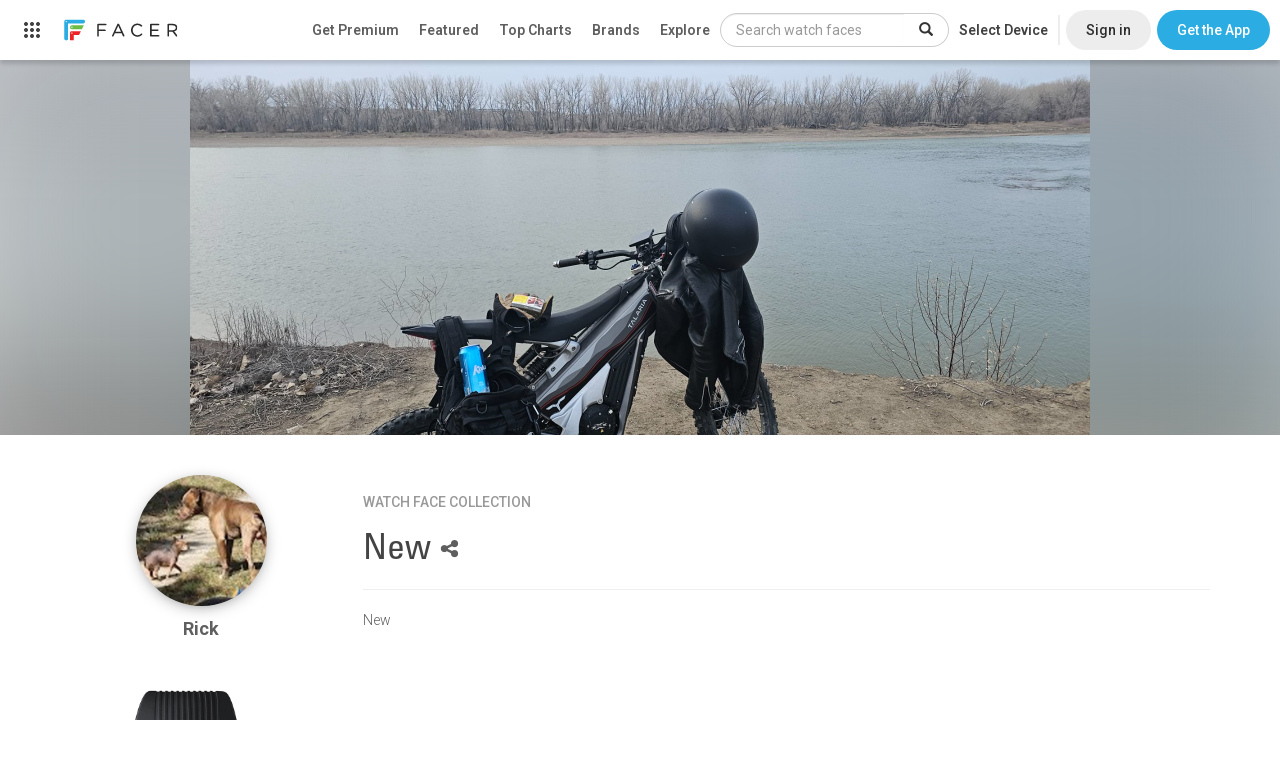

--- FILE ---
content_type: text/html; charset=utf-8
request_url: https://www.google.com/recaptcha/api2/anchor?ar=1&k=6LeY4IEfAAAAAJi2wS3bMhnS5GlPzFjQQlNeILhi&co=aHR0cHM6Ly93d3cuZmFjZXIuaW86NDQz&hl=en&v=PoyoqOPhxBO7pBk68S4YbpHZ&size=invisible&anchor-ms=20000&execute-ms=30000&cb=8sq5wbkckdqg
body_size: 48531
content:
<!DOCTYPE HTML><html dir="ltr" lang="en"><head><meta http-equiv="Content-Type" content="text/html; charset=UTF-8">
<meta http-equiv="X-UA-Compatible" content="IE=edge">
<title>reCAPTCHA</title>
<style type="text/css">
/* cyrillic-ext */
@font-face {
  font-family: 'Roboto';
  font-style: normal;
  font-weight: 400;
  font-stretch: 100%;
  src: url(//fonts.gstatic.com/s/roboto/v48/KFO7CnqEu92Fr1ME7kSn66aGLdTylUAMa3GUBHMdazTgWw.woff2) format('woff2');
  unicode-range: U+0460-052F, U+1C80-1C8A, U+20B4, U+2DE0-2DFF, U+A640-A69F, U+FE2E-FE2F;
}
/* cyrillic */
@font-face {
  font-family: 'Roboto';
  font-style: normal;
  font-weight: 400;
  font-stretch: 100%;
  src: url(//fonts.gstatic.com/s/roboto/v48/KFO7CnqEu92Fr1ME7kSn66aGLdTylUAMa3iUBHMdazTgWw.woff2) format('woff2');
  unicode-range: U+0301, U+0400-045F, U+0490-0491, U+04B0-04B1, U+2116;
}
/* greek-ext */
@font-face {
  font-family: 'Roboto';
  font-style: normal;
  font-weight: 400;
  font-stretch: 100%;
  src: url(//fonts.gstatic.com/s/roboto/v48/KFO7CnqEu92Fr1ME7kSn66aGLdTylUAMa3CUBHMdazTgWw.woff2) format('woff2');
  unicode-range: U+1F00-1FFF;
}
/* greek */
@font-face {
  font-family: 'Roboto';
  font-style: normal;
  font-weight: 400;
  font-stretch: 100%;
  src: url(//fonts.gstatic.com/s/roboto/v48/KFO7CnqEu92Fr1ME7kSn66aGLdTylUAMa3-UBHMdazTgWw.woff2) format('woff2');
  unicode-range: U+0370-0377, U+037A-037F, U+0384-038A, U+038C, U+038E-03A1, U+03A3-03FF;
}
/* math */
@font-face {
  font-family: 'Roboto';
  font-style: normal;
  font-weight: 400;
  font-stretch: 100%;
  src: url(//fonts.gstatic.com/s/roboto/v48/KFO7CnqEu92Fr1ME7kSn66aGLdTylUAMawCUBHMdazTgWw.woff2) format('woff2');
  unicode-range: U+0302-0303, U+0305, U+0307-0308, U+0310, U+0312, U+0315, U+031A, U+0326-0327, U+032C, U+032F-0330, U+0332-0333, U+0338, U+033A, U+0346, U+034D, U+0391-03A1, U+03A3-03A9, U+03B1-03C9, U+03D1, U+03D5-03D6, U+03F0-03F1, U+03F4-03F5, U+2016-2017, U+2034-2038, U+203C, U+2040, U+2043, U+2047, U+2050, U+2057, U+205F, U+2070-2071, U+2074-208E, U+2090-209C, U+20D0-20DC, U+20E1, U+20E5-20EF, U+2100-2112, U+2114-2115, U+2117-2121, U+2123-214F, U+2190, U+2192, U+2194-21AE, U+21B0-21E5, U+21F1-21F2, U+21F4-2211, U+2213-2214, U+2216-22FF, U+2308-230B, U+2310, U+2319, U+231C-2321, U+2336-237A, U+237C, U+2395, U+239B-23B7, U+23D0, U+23DC-23E1, U+2474-2475, U+25AF, U+25B3, U+25B7, U+25BD, U+25C1, U+25CA, U+25CC, U+25FB, U+266D-266F, U+27C0-27FF, U+2900-2AFF, U+2B0E-2B11, U+2B30-2B4C, U+2BFE, U+3030, U+FF5B, U+FF5D, U+1D400-1D7FF, U+1EE00-1EEFF;
}
/* symbols */
@font-face {
  font-family: 'Roboto';
  font-style: normal;
  font-weight: 400;
  font-stretch: 100%;
  src: url(//fonts.gstatic.com/s/roboto/v48/KFO7CnqEu92Fr1ME7kSn66aGLdTylUAMaxKUBHMdazTgWw.woff2) format('woff2');
  unicode-range: U+0001-000C, U+000E-001F, U+007F-009F, U+20DD-20E0, U+20E2-20E4, U+2150-218F, U+2190, U+2192, U+2194-2199, U+21AF, U+21E6-21F0, U+21F3, U+2218-2219, U+2299, U+22C4-22C6, U+2300-243F, U+2440-244A, U+2460-24FF, U+25A0-27BF, U+2800-28FF, U+2921-2922, U+2981, U+29BF, U+29EB, U+2B00-2BFF, U+4DC0-4DFF, U+FFF9-FFFB, U+10140-1018E, U+10190-1019C, U+101A0, U+101D0-101FD, U+102E0-102FB, U+10E60-10E7E, U+1D2C0-1D2D3, U+1D2E0-1D37F, U+1F000-1F0FF, U+1F100-1F1AD, U+1F1E6-1F1FF, U+1F30D-1F30F, U+1F315, U+1F31C, U+1F31E, U+1F320-1F32C, U+1F336, U+1F378, U+1F37D, U+1F382, U+1F393-1F39F, U+1F3A7-1F3A8, U+1F3AC-1F3AF, U+1F3C2, U+1F3C4-1F3C6, U+1F3CA-1F3CE, U+1F3D4-1F3E0, U+1F3ED, U+1F3F1-1F3F3, U+1F3F5-1F3F7, U+1F408, U+1F415, U+1F41F, U+1F426, U+1F43F, U+1F441-1F442, U+1F444, U+1F446-1F449, U+1F44C-1F44E, U+1F453, U+1F46A, U+1F47D, U+1F4A3, U+1F4B0, U+1F4B3, U+1F4B9, U+1F4BB, U+1F4BF, U+1F4C8-1F4CB, U+1F4D6, U+1F4DA, U+1F4DF, U+1F4E3-1F4E6, U+1F4EA-1F4ED, U+1F4F7, U+1F4F9-1F4FB, U+1F4FD-1F4FE, U+1F503, U+1F507-1F50B, U+1F50D, U+1F512-1F513, U+1F53E-1F54A, U+1F54F-1F5FA, U+1F610, U+1F650-1F67F, U+1F687, U+1F68D, U+1F691, U+1F694, U+1F698, U+1F6AD, U+1F6B2, U+1F6B9-1F6BA, U+1F6BC, U+1F6C6-1F6CF, U+1F6D3-1F6D7, U+1F6E0-1F6EA, U+1F6F0-1F6F3, U+1F6F7-1F6FC, U+1F700-1F7FF, U+1F800-1F80B, U+1F810-1F847, U+1F850-1F859, U+1F860-1F887, U+1F890-1F8AD, U+1F8B0-1F8BB, U+1F8C0-1F8C1, U+1F900-1F90B, U+1F93B, U+1F946, U+1F984, U+1F996, U+1F9E9, U+1FA00-1FA6F, U+1FA70-1FA7C, U+1FA80-1FA89, U+1FA8F-1FAC6, U+1FACE-1FADC, U+1FADF-1FAE9, U+1FAF0-1FAF8, U+1FB00-1FBFF;
}
/* vietnamese */
@font-face {
  font-family: 'Roboto';
  font-style: normal;
  font-weight: 400;
  font-stretch: 100%;
  src: url(//fonts.gstatic.com/s/roboto/v48/KFO7CnqEu92Fr1ME7kSn66aGLdTylUAMa3OUBHMdazTgWw.woff2) format('woff2');
  unicode-range: U+0102-0103, U+0110-0111, U+0128-0129, U+0168-0169, U+01A0-01A1, U+01AF-01B0, U+0300-0301, U+0303-0304, U+0308-0309, U+0323, U+0329, U+1EA0-1EF9, U+20AB;
}
/* latin-ext */
@font-face {
  font-family: 'Roboto';
  font-style: normal;
  font-weight: 400;
  font-stretch: 100%;
  src: url(//fonts.gstatic.com/s/roboto/v48/KFO7CnqEu92Fr1ME7kSn66aGLdTylUAMa3KUBHMdazTgWw.woff2) format('woff2');
  unicode-range: U+0100-02BA, U+02BD-02C5, U+02C7-02CC, U+02CE-02D7, U+02DD-02FF, U+0304, U+0308, U+0329, U+1D00-1DBF, U+1E00-1E9F, U+1EF2-1EFF, U+2020, U+20A0-20AB, U+20AD-20C0, U+2113, U+2C60-2C7F, U+A720-A7FF;
}
/* latin */
@font-face {
  font-family: 'Roboto';
  font-style: normal;
  font-weight: 400;
  font-stretch: 100%;
  src: url(//fonts.gstatic.com/s/roboto/v48/KFO7CnqEu92Fr1ME7kSn66aGLdTylUAMa3yUBHMdazQ.woff2) format('woff2');
  unicode-range: U+0000-00FF, U+0131, U+0152-0153, U+02BB-02BC, U+02C6, U+02DA, U+02DC, U+0304, U+0308, U+0329, U+2000-206F, U+20AC, U+2122, U+2191, U+2193, U+2212, U+2215, U+FEFF, U+FFFD;
}
/* cyrillic-ext */
@font-face {
  font-family: 'Roboto';
  font-style: normal;
  font-weight: 500;
  font-stretch: 100%;
  src: url(//fonts.gstatic.com/s/roboto/v48/KFO7CnqEu92Fr1ME7kSn66aGLdTylUAMa3GUBHMdazTgWw.woff2) format('woff2');
  unicode-range: U+0460-052F, U+1C80-1C8A, U+20B4, U+2DE0-2DFF, U+A640-A69F, U+FE2E-FE2F;
}
/* cyrillic */
@font-face {
  font-family: 'Roboto';
  font-style: normal;
  font-weight: 500;
  font-stretch: 100%;
  src: url(//fonts.gstatic.com/s/roboto/v48/KFO7CnqEu92Fr1ME7kSn66aGLdTylUAMa3iUBHMdazTgWw.woff2) format('woff2');
  unicode-range: U+0301, U+0400-045F, U+0490-0491, U+04B0-04B1, U+2116;
}
/* greek-ext */
@font-face {
  font-family: 'Roboto';
  font-style: normal;
  font-weight: 500;
  font-stretch: 100%;
  src: url(//fonts.gstatic.com/s/roboto/v48/KFO7CnqEu92Fr1ME7kSn66aGLdTylUAMa3CUBHMdazTgWw.woff2) format('woff2');
  unicode-range: U+1F00-1FFF;
}
/* greek */
@font-face {
  font-family: 'Roboto';
  font-style: normal;
  font-weight: 500;
  font-stretch: 100%;
  src: url(//fonts.gstatic.com/s/roboto/v48/KFO7CnqEu92Fr1ME7kSn66aGLdTylUAMa3-UBHMdazTgWw.woff2) format('woff2');
  unicode-range: U+0370-0377, U+037A-037F, U+0384-038A, U+038C, U+038E-03A1, U+03A3-03FF;
}
/* math */
@font-face {
  font-family: 'Roboto';
  font-style: normal;
  font-weight: 500;
  font-stretch: 100%;
  src: url(//fonts.gstatic.com/s/roboto/v48/KFO7CnqEu92Fr1ME7kSn66aGLdTylUAMawCUBHMdazTgWw.woff2) format('woff2');
  unicode-range: U+0302-0303, U+0305, U+0307-0308, U+0310, U+0312, U+0315, U+031A, U+0326-0327, U+032C, U+032F-0330, U+0332-0333, U+0338, U+033A, U+0346, U+034D, U+0391-03A1, U+03A3-03A9, U+03B1-03C9, U+03D1, U+03D5-03D6, U+03F0-03F1, U+03F4-03F5, U+2016-2017, U+2034-2038, U+203C, U+2040, U+2043, U+2047, U+2050, U+2057, U+205F, U+2070-2071, U+2074-208E, U+2090-209C, U+20D0-20DC, U+20E1, U+20E5-20EF, U+2100-2112, U+2114-2115, U+2117-2121, U+2123-214F, U+2190, U+2192, U+2194-21AE, U+21B0-21E5, U+21F1-21F2, U+21F4-2211, U+2213-2214, U+2216-22FF, U+2308-230B, U+2310, U+2319, U+231C-2321, U+2336-237A, U+237C, U+2395, U+239B-23B7, U+23D0, U+23DC-23E1, U+2474-2475, U+25AF, U+25B3, U+25B7, U+25BD, U+25C1, U+25CA, U+25CC, U+25FB, U+266D-266F, U+27C0-27FF, U+2900-2AFF, U+2B0E-2B11, U+2B30-2B4C, U+2BFE, U+3030, U+FF5B, U+FF5D, U+1D400-1D7FF, U+1EE00-1EEFF;
}
/* symbols */
@font-face {
  font-family: 'Roboto';
  font-style: normal;
  font-weight: 500;
  font-stretch: 100%;
  src: url(//fonts.gstatic.com/s/roboto/v48/KFO7CnqEu92Fr1ME7kSn66aGLdTylUAMaxKUBHMdazTgWw.woff2) format('woff2');
  unicode-range: U+0001-000C, U+000E-001F, U+007F-009F, U+20DD-20E0, U+20E2-20E4, U+2150-218F, U+2190, U+2192, U+2194-2199, U+21AF, U+21E6-21F0, U+21F3, U+2218-2219, U+2299, U+22C4-22C6, U+2300-243F, U+2440-244A, U+2460-24FF, U+25A0-27BF, U+2800-28FF, U+2921-2922, U+2981, U+29BF, U+29EB, U+2B00-2BFF, U+4DC0-4DFF, U+FFF9-FFFB, U+10140-1018E, U+10190-1019C, U+101A0, U+101D0-101FD, U+102E0-102FB, U+10E60-10E7E, U+1D2C0-1D2D3, U+1D2E0-1D37F, U+1F000-1F0FF, U+1F100-1F1AD, U+1F1E6-1F1FF, U+1F30D-1F30F, U+1F315, U+1F31C, U+1F31E, U+1F320-1F32C, U+1F336, U+1F378, U+1F37D, U+1F382, U+1F393-1F39F, U+1F3A7-1F3A8, U+1F3AC-1F3AF, U+1F3C2, U+1F3C4-1F3C6, U+1F3CA-1F3CE, U+1F3D4-1F3E0, U+1F3ED, U+1F3F1-1F3F3, U+1F3F5-1F3F7, U+1F408, U+1F415, U+1F41F, U+1F426, U+1F43F, U+1F441-1F442, U+1F444, U+1F446-1F449, U+1F44C-1F44E, U+1F453, U+1F46A, U+1F47D, U+1F4A3, U+1F4B0, U+1F4B3, U+1F4B9, U+1F4BB, U+1F4BF, U+1F4C8-1F4CB, U+1F4D6, U+1F4DA, U+1F4DF, U+1F4E3-1F4E6, U+1F4EA-1F4ED, U+1F4F7, U+1F4F9-1F4FB, U+1F4FD-1F4FE, U+1F503, U+1F507-1F50B, U+1F50D, U+1F512-1F513, U+1F53E-1F54A, U+1F54F-1F5FA, U+1F610, U+1F650-1F67F, U+1F687, U+1F68D, U+1F691, U+1F694, U+1F698, U+1F6AD, U+1F6B2, U+1F6B9-1F6BA, U+1F6BC, U+1F6C6-1F6CF, U+1F6D3-1F6D7, U+1F6E0-1F6EA, U+1F6F0-1F6F3, U+1F6F7-1F6FC, U+1F700-1F7FF, U+1F800-1F80B, U+1F810-1F847, U+1F850-1F859, U+1F860-1F887, U+1F890-1F8AD, U+1F8B0-1F8BB, U+1F8C0-1F8C1, U+1F900-1F90B, U+1F93B, U+1F946, U+1F984, U+1F996, U+1F9E9, U+1FA00-1FA6F, U+1FA70-1FA7C, U+1FA80-1FA89, U+1FA8F-1FAC6, U+1FACE-1FADC, U+1FADF-1FAE9, U+1FAF0-1FAF8, U+1FB00-1FBFF;
}
/* vietnamese */
@font-face {
  font-family: 'Roboto';
  font-style: normal;
  font-weight: 500;
  font-stretch: 100%;
  src: url(//fonts.gstatic.com/s/roboto/v48/KFO7CnqEu92Fr1ME7kSn66aGLdTylUAMa3OUBHMdazTgWw.woff2) format('woff2');
  unicode-range: U+0102-0103, U+0110-0111, U+0128-0129, U+0168-0169, U+01A0-01A1, U+01AF-01B0, U+0300-0301, U+0303-0304, U+0308-0309, U+0323, U+0329, U+1EA0-1EF9, U+20AB;
}
/* latin-ext */
@font-face {
  font-family: 'Roboto';
  font-style: normal;
  font-weight: 500;
  font-stretch: 100%;
  src: url(//fonts.gstatic.com/s/roboto/v48/KFO7CnqEu92Fr1ME7kSn66aGLdTylUAMa3KUBHMdazTgWw.woff2) format('woff2');
  unicode-range: U+0100-02BA, U+02BD-02C5, U+02C7-02CC, U+02CE-02D7, U+02DD-02FF, U+0304, U+0308, U+0329, U+1D00-1DBF, U+1E00-1E9F, U+1EF2-1EFF, U+2020, U+20A0-20AB, U+20AD-20C0, U+2113, U+2C60-2C7F, U+A720-A7FF;
}
/* latin */
@font-face {
  font-family: 'Roboto';
  font-style: normal;
  font-weight: 500;
  font-stretch: 100%;
  src: url(//fonts.gstatic.com/s/roboto/v48/KFO7CnqEu92Fr1ME7kSn66aGLdTylUAMa3yUBHMdazQ.woff2) format('woff2');
  unicode-range: U+0000-00FF, U+0131, U+0152-0153, U+02BB-02BC, U+02C6, U+02DA, U+02DC, U+0304, U+0308, U+0329, U+2000-206F, U+20AC, U+2122, U+2191, U+2193, U+2212, U+2215, U+FEFF, U+FFFD;
}
/* cyrillic-ext */
@font-face {
  font-family: 'Roboto';
  font-style: normal;
  font-weight: 900;
  font-stretch: 100%;
  src: url(//fonts.gstatic.com/s/roboto/v48/KFO7CnqEu92Fr1ME7kSn66aGLdTylUAMa3GUBHMdazTgWw.woff2) format('woff2');
  unicode-range: U+0460-052F, U+1C80-1C8A, U+20B4, U+2DE0-2DFF, U+A640-A69F, U+FE2E-FE2F;
}
/* cyrillic */
@font-face {
  font-family: 'Roboto';
  font-style: normal;
  font-weight: 900;
  font-stretch: 100%;
  src: url(//fonts.gstatic.com/s/roboto/v48/KFO7CnqEu92Fr1ME7kSn66aGLdTylUAMa3iUBHMdazTgWw.woff2) format('woff2');
  unicode-range: U+0301, U+0400-045F, U+0490-0491, U+04B0-04B1, U+2116;
}
/* greek-ext */
@font-face {
  font-family: 'Roboto';
  font-style: normal;
  font-weight: 900;
  font-stretch: 100%;
  src: url(//fonts.gstatic.com/s/roboto/v48/KFO7CnqEu92Fr1ME7kSn66aGLdTylUAMa3CUBHMdazTgWw.woff2) format('woff2');
  unicode-range: U+1F00-1FFF;
}
/* greek */
@font-face {
  font-family: 'Roboto';
  font-style: normal;
  font-weight: 900;
  font-stretch: 100%;
  src: url(//fonts.gstatic.com/s/roboto/v48/KFO7CnqEu92Fr1ME7kSn66aGLdTylUAMa3-UBHMdazTgWw.woff2) format('woff2');
  unicode-range: U+0370-0377, U+037A-037F, U+0384-038A, U+038C, U+038E-03A1, U+03A3-03FF;
}
/* math */
@font-face {
  font-family: 'Roboto';
  font-style: normal;
  font-weight: 900;
  font-stretch: 100%;
  src: url(//fonts.gstatic.com/s/roboto/v48/KFO7CnqEu92Fr1ME7kSn66aGLdTylUAMawCUBHMdazTgWw.woff2) format('woff2');
  unicode-range: U+0302-0303, U+0305, U+0307-0308, U+0310, U+0312, U+0315, U+031A, U+0326-0327, U+032C, U+032F-0330, U+0332-0333, U+0338, U+033A, U+0346, U+034D, U+0391-03A1, U+03A3-03A9, U+03B1-03C9, U+03D1, U+03D5-03D6, U+03F0-03F1, U+03F4-03F5, U+2016-2017, U+2034-2038, U+203C, U+2040, U+2043, U+2047, U+2050, U+2057, U+205F, U+2070-2071, U+2074-208E, U+2090-209C, U+20D0-20DC, U+20E1, U+20E5-20EF, U+2100-2112, U+2114-2115, U+2117-2121, U+2123-214F, U+2190, U+2192, U+2194-21AE, U+21B0-21E5, U+21F1-21F2, U+21F4-2211, U+2213-2214, U+2216-22FF, U+2308-230B, U+2310, U+2319, U+231C-2321, U+2336-237A, U+237C, U+2395, U+239B-23B7, U+23D0, U+23DC-23E1, U+2474-2475, U+25AF, U+25B3, U+25B7, U+25BD, U+25C1, U+25CA, U+25CC, U+25FB, U+266D-266F, U+27C0-27FF, U+2900-2AFF, U+2B0E-2B11, U+2B30-2B4C, U+2BFE, U+3030, U+FF5B, U+FF5D, U+1D400-1D7FF, U+1EE00-1EEFF;
}
/* symbols */
@font-face {
  font-family: 'Roboto';
  font-style: normal;
  font-weight: 900;
  font-stretch: 100%;
  src: url(//fonts.gstatic.com/s/roboto/v48/KFO7CnqEu92Fr1ME7kSn66aGLdTylUAMaxKUBHMdazTgWw.woff2) format('woff2');
  unicode-range: U+0001-000C, U+000E-001F, U+007F-009F, U+20DD-20E0, U+20E2-20E4, U+2150-218F, U+2190, U+2192, U+2194-2199, U+21AF, U+21E6-21F0, U+21F3, U+2218-2219, U+2299, U+22C4-22C6, U+2300-243F, U+2440-244A, U+2460-24FF, U+25A0-27BF, U+2800-28FF, U+2921-2922, U+2981, U+29BF, U+29EB, U+2B00-2BFF, U+4DC0-4DFF, U+FFF9-FFFB, U+10140-1018E, U+10190-1019C, U+101A0, U+101D0-101FD, U+102E0-102FB, U+10E60-10E7E, U+1D2C0-1D2D3, U+1D2E0-1D37F, U+1F000-1F0FF, U+1F100-1F1AD, U+1F1E6-1F1FF, U+1F30D-1F30F, U+1F315, U+1F31C, U+1F31E, U+1F320-1F32C, U+1F336, U+1F378, U+1F37D, U+1F382, U+1F393-1F39F, U+1F3A7-1F3A8, U+1F3AC-1F3AF, U+1F3C2, U+1F3C4-1F3C6, U+1F3CA-1F3CE, U+1F3D4-1F3E0, U+1F3ED, U+1F3F1-1F3F3, U+1F3F5-1F3F7, U+1F408, U+1F415, U+1F41F, U+1F426, U+1F43F, U+1F441-1F442, U+1F444, U+1F446-1F449, U+1F44C-1F44E, U+1F453, U+1F46A, U+1F47D, U+1F4A3, U+1F4B0, U+1F4B3, U+1F4B9, U+1F4BB, U+1F4BF, U+1F4C8-1F4CB, U+1F4D6, U+1F4DA, U+1F4DF, U+1F4E3-1F4E6, U+1F4EA-1F4ED, U+1F4F7, U+1F4F9-1F4FB, U+1F4FD-1F4FE, U+1F503, U+1F507-1F50B, U+1F50D, U+1F512-1F513, U+1F53E-1F54A, U+1F54F-1F5FA, U+1F610, U+1F650-1F67F, U+1F687, U+1F68D, U+1F691, U+1F694, U+1F698, U+1F6AD, U+1F6B2, U+1F6B9-1F6BA, U+1F6BC, U+1F6C6-1F6CF, U+1F6D3-1F6D7, U+1F6E0-1F6EA, U+1F6F0-1F6F3, U+1F6F7-1F6FC, U+1F700-1F7FF, U+1F800-1F80B, U+1F810-1F847, U+1F850-1F859, U+1F860-1F887, U+1F890-1F8AD, U+1F8B0-1F8BB, U+1F8C0-1F8C1, U+1F900-1F90B, U+1F93B, U+1F946, U+1F984, U+1F996, U+1F9E9, U+1FA00-1FA6F, U+1FA70-1FA7C, U+1FA80-1FA89, U+1FA8F-1FAC6, U+1FACE-1FADC, U+1FADF-1FAE9, U+1FAF0-1FAF8, U+1FB00-1FBFF;
}
/* vietnamese */
@font-face {
  font-family: 'Roboto';
  font-style: normal;
  font-weight: 900;
  font-stretch: 100%;
  src: url(//fonts.gstatic.com/s/roboto/v48/KFO7CnqEu92Fr1ME7kSn66aGLdTylUAMa3OUBHMdazTgWw.woff2) format('woff2');
  unicode-range: U+0102-0103, U+0110-0111, U+0128-0129, U+0168-0169, U+01A0-01A1, U+01AF-01B0, U+0300-0301, U+0303-0304, U+0308-0309, U+0323, U+0329, U+1EA0-1EF9, U+20AB;
}
/* latin-ext */
@font-face {
  font-family: 'Roboto';
  font-style: normal;
  font-weight: 900;
  font-stretch: 100%;
  src: url(//fonts.gstatic.com/s/roboto/v48/KFO7CnqEu92Fr1ME7kSn66aGLdTylUAMa3KUBHMdazTgWw.woff2) format('woff2');
  unicode-range: U+0100-02BA, U+02BD-02C5, U+02C7-02CC, U+02CE-02D7, U+02DD-02FF, U+0304, U+0308, U+0329, U+1D00-1DBF, U+1E00-1E9F, U+1EF2-1EFF, U+2020, U+20A0-20AB, U+20AD-20C0, U+2113, U+2C60-2C7F, U+A720-A7FF;
}
/* latin */
@font-face {
  font-family: 'Roboto';
  font-style: normal;
  font-weight: 900;
  font-stretch: 100%;
  src: url(//fonts.gstatic.com/s/roboto/v48/KFO7CnqEu92Fr1ME7kSn66aGLdTylUAMa3yUBHMdazQ.woff2) format('woff2');
  unicode-range: U+0000-00FF, U+0131, U+0152-0153, U+02BB-02BC, U+02C6, U+02DA, U+02DC, U+0304, U+0308, U+0329, U+2000-206F, U+20AC, U+2122, U+2191, U+2193, U+2212, U+2215, U+FEFF, U+FFFD;
}

</style>
<link rel="stylesheet" type="text/css" href="https://www.gstatic.com/recaptcha/releases/PoyoqOPhxBO7pBk68S4YbpHZ/styles__ltr.css">
<script nonce="5JelAr2NJIu1gt8l7UukfQ" type="text/javascript">window['__recaptcha_api'] = 'https://www.google.com/recaptcha/api2/';</script>
<script type="text/javascript" src="https://www.gstatic.com/recaptcha/releases/PoyoqOPhxBO7pBk68S4YbpHZ/recaptcha__en.js" nonce="5JelAr2NJIu1gt8l7UukfQ">
      
    </script></head>
<body><div id="rc-anchor-alert" class="rc-anchor-alert"></div>
<input type="hidden" id="recaptcha-token" value="[base64]">
<script type="text/javascript" nonce="5JelAr2NJIu1gt8l7UukfQ">
      recaptcha.anchor.Main.init("[\x22ainput\x22,[\x22bgdata\x22,\x22\x22,\[base64]/[base64]/[base64]/[base64]/[base64]/[base64]/KGcoTywyNTMsTy5PKSxVRyhPLEMpKTpnKE8sMjUzLEMpLE8pKSxsKSksTykpfSxieT1mdW5jdGlvbihDLE8sdSxsKXtmb3IobD0odT1SKEMpLDApO08+MDtPLS0pbD1sPDw4fFooQyk7ZyhDLHUsbCl9LFVHPWZ1bmN0aW9uKEMsTyl7Qy5pLmxlbmd0aD4xMDQ/[base64]/[base64]/[base64]/[base64]/[base64]/[base64]/[base64]\\u003d\x22,\[base64]\\u003d\x22,\x22ZMOLw7fCvBDCm8Ktw5vCnQ/CthoEw6/Do8KfQcKKw6LCqsKGw6fCpUvDvAwbMcO4B3nCgGjDrXMJO8KzMD8mw49UGgt/O8OVwofCgcKkccK+w7/[base64]/[base64]/w7jCmMKNWBPCuxDChsOKbsKSw4EBw7bCnMO9w5/DggbCoXbDmjMIHcKiwro2woAPw4NvfsOdV8OfwqvDkcO/[base64]/DugbDhMOSwqXDg8O5w7LDgA3Dlw8Cw5HCkRbDt389w6TCmcK+Z8KZw5DDl8O2w482wrFsw5/CnW0+w4dRw6NPdcK0wpbDtcOsCcKKwo7CgyTClcK9wpvCt8KbanrCocODw5kUw6JGw68pw5cnw6DDoVrCicKaw4zDu8KZw57DkcO/w6t3wqnDsxnDiH4lwoPDtSHCisOIGg9mfhfDsG7CpGwCNF1dw4zCvcKnwr3DusK2BMOfDDYAw4Z3w5Nkw6rDvcKgw51NGcODV0s1BMOtw7I/w4oxfgtIw7EFWMOlw54bwrDCnsKsw7I7wrzDrMO5asO0OMKoS8Ksw4PDl8OYwrIHdxw7dVIXGMKgw57DtcKKwo/Dv8Oew717wpooH20FWRrCuB9Sw60XN8K2wrfCli3DrMK0fR3Co8KBwovCmcKyNcOfw53DpcOEw7LCv3fCv1Iuwr3Cu8OuwpcWw40UwqnCkMKSw7QGY8KQKMKpScKbw7PDi1YoYXAnw4fCrAkewp7Do8O6wphJPMOXw75/w6rDvcKVwrZCwoQHaDxhA8Khw5JrwplIeVHDvcKpABkcwqpJJ2TCvcO/[base64]/CoMOaw7t2w6d/wrrCi8Kiw4bCuMO9NDTDk8KYwqlqwr0dwoZBwq8ET8KGasKow64zw4hNAjLDnTzCosKSFcOnNhNfwq0ZYMKAVB7CpDdQd8OnJ8KOXsKlesKyw6zCrcOLw7XCrMO/JcO1WcO8w43CtXQdwq7DgRXDusK1a2nCv1cjFMOEWsKCwq/CjDcQTMKxMcO9wrhnScOycDouewjDlB4VwrLCv8K5w6ZMwpoRHHxOADPCulHDvcO/w4MAXy5/w6bDuh/[base64]/DvQjDo8Kmw4jCksOgw4bCvysGYcKPfsKgw7VWU8K4wr3DuMOtNsONW8K1wpzCr0E2w5lcw7fDscKRCMOEMl/CrcOwwr1tw4/[base64]/DjXxQcmnCgcKvw5I8wqFUJ8O0bcKEw63CoMK/OWjCocOfTMO2UC8SIsOZSQlYIcOaw4Mjw77ClTXDtxPDmwFFDnMlQ8K0wr3Dm8KRY1vDl8KMMcO1BsOXwprDtS4nVxZWwrDDr8O/wocfw4jDtkTDrjvCm3BBwozCqVDChAPCq2RZw4BPLy5WwqXDhSzCq8Obw5zCo3DDg8OKCcOMGsKRw6U5VU4qw4xpwrYcSzfDh3nCq3/Dti7CvAzCmsKuDMOkw7cowo3DiETClsKewqsuw5LDk8OsMiEVHsOEbMKzwrcaw7NMw5wTakPDgSPCi8O8VirCicOGT3NLw4NVYMKcw5QJw704cWw+w67DoTzDhz7Ds8OFFMO/A0bDlGpAeMKAwrjDtMOywq3ChmhzJRnDvzDCk8Omw6LClCTCsibCq8KCRh3DtW3DiwPDsj7DjHDDpcKHwqgDScKxZy3DoVpfORXCuMKsw44awrYDf8OUwqBiwpbCn8Okw5JxwqnDqsKMw7LClEfDnQkOwrjDiQrCiTpBaWBJLS0vwpA/RcK+wqVfw5pFwqbDqiHDp3lmOAlZwozCvMOVClh7wr7DjcOwwp/CqcO4fDTCl8KMFW/[base64]/[base64]/[base64]/DiXDChcOyO8KpDsOpRTrDmsKlw6dIIFzCgHtsw4oXw67Co0dCw44lbFUfQGDClAg/G8KPbsKQw5hra8OPwqbChsOuwqgCESLCmsKaw7HDg8KXRMO7J0p/bXQ8woZaw6Jwwr4hwrnCghDDv8OMw5Fww6VJB8O5aF7CkgwPwpHCoMOdwoPCrD3CnEM7LsK3f8KgFcOQZ8K5I2zCnxUpKTV0WVfDnjIDwqvCuMOSb8KBw5YlYsO/CMKpV8KmU1pCZydmESnCs0wdwrwqw73DgGJcScKBw6/Do8OBBcK+w75lJWlUBMOLwpDCiTfDgzDCicOzfE1LwocywplwbMOrXxjCs8O6w6vCtADCoF9aw43Dl0nDkQTChBtLwpLDosOlwqU2w5ILYsKTF2rCrMKlO8Ohwo7CtDoQwp7DkMKuDys/[base64]/Dh03CgGdHfcOODcKNG8KFw4LDkMKAFDF1wrnCqcOieGgmPcOBDhPCj14SwrxCV3xoVsOLNVrDs2PDjMONBMOrAirCilFzcsKUWcKmw6rCnGBPbsOKwpjCi8Kkw4TDkTpqwqJ+KcOmw6kXHG/DhBJSAW9Ew5wpwq8afsKICTdFTsOuc0/CkU06Y8OQwqMkw77CqcOMacKOw57Du8KywqogSh7ClsKnwobDvk/CvWgGwqMKw4tNw6PDglbCp8OgWcKbw7MdMsKVc8K9wrVAIsOaw4trw73DkcO3w6rDoHPCuXxGLcOcwqUjCyjCvsKvF8KuZsOKeiEzEAzCrsOSX2E2PcKPFcO9woBjbiHDtGNOOTJVw5h/wqYiBMKye8O4w57DlA3CvnxMWEXDhj3Dk8K5HsKAZhIFwpQRfjnDgGNhwoYTw7zDqMKrBXrCskzDpcK4S8KSZMK1w4kfYsO+EcKBd3HDpAkfAcOiwp/Dlw5Pw4nCucO2ZsKyFMKsMGtHw7VSwr51wpY/fSsrIRPCtW7CrcK3FAcqwo/CusOQwpfDhzJuw41qwqzDpirDuQQiwr/CvMONMMOvF8KRw7pPGMK8wqoSwr3DscKzYgESIcO6NsK0w6HDpFQDw7gSwp/CmmnDoHFlV8Khw6cjwq8rBH7DkMK7UErDllF+SsKBGl3DjlzCtSbDuzUXZ8KZc8OywqjDo8KQwofCvcKmHcKqwrLCigfDvjrDqwF6w6FUw7Qzw4luCcORwpTDm8OcAcK4wrzCiy/DiMKLQcO/wpPCisOfw7XCqMK2w6Jcwrw6w79CGTLCognCh3wTTMOSWsKNYsKgw7zDmQViwq5qYQ3ClzIqw6ElIyPDq8KswobDgsK+wpzDmg5NwrvCjsOOBMOtw4Jew61uNcKWw75KEcKPwqzDpnLCk8K5w43CshcresK/w5xUGRjDucKJXF7DiMKOGFNWWRzDp2vCoURSw7JfX8KrUcKaw4HCtsKLBA/[base64]/CqHJcWsOiBsKkwozDmcOAZ8KBMcOTKHl1wpnCm8KVwpzDvMKfIDnDg8O3w5JvecKWw7jDrMOxw5VXCBPCk8KUFz4wcxTDgcOnw6zDlcKCWFtxK8KUIMOVwoQawoIEI3DDrMOvwrA1wpPCm2HDkUTDtcKTYsKcYFkRGsOHwoxZwo/DgzzDu8OMesOHVRHDn8O9ecK0w494AjAFUU9rRsKQeF/CssOvRcOJw73DuMOIIcOYw7RKw5bCmMKKw7EBwosjE8OJOipNw6FdHMOqw6ZXw54gwrfDhsKbwqrCsAvClsKAD8KAFF1gbGRdesOXW8OFw7Bew5LDg8KDwrDCncKkwo7Cm2l1ZxtsXjoeYRk6w7LCt8KrN8O/fjjCoUXDiMOawr/[base64]/woNPeXc0RMOiwqZeCcKQaUzDqnrDvRN/Uig6OcOnwoVYPcOowosXwpdvw53Cig10wpx/WQXCi8OBVMOJJCbDkAoPKBfDt2HCqMOyS8OLHzAID1vDg8OiwqnDryvDhCBuwobDoATCsMKywrXDvcO2HcKBw57Ct8KbFBRuMcKqwoHDj0Jvw5XDoU3DtcKPJV/DtEhOVmZow7zCvUzCksKbwpbDknxfw5U6w5lRwpAgVlnDo1HDosKJw4/DrsKKecKFQmpMfC3DiMK9BRTCsXssw5jCtXB9wotqFXc7e29Lw6PCvMKCcBgVwqrCvGEAw75Ywp7CqMO7XinDjMKawr7DkEzDtQgGw7rDlsKZV8KbwrXCrsKJw7VYwp8NL8KYMcOdYMODwrzDgsK2w7/DsRXDuA7DrcKoSMKcw6jDtcKDbsOKw78HfgDDhCXDrmsKwpLCoDchwo3DlMKNd8OJU8OJayHDlTfDjcOTPsOVw5Jpw67CicOIwpDDjThrAsOUFgHDnGTCnwPCpkTDmyx6wpcVCMOswozDhMK8woZPZ0/CiQ1HMUDDusOhYcKsJjtYw41UXcOhbcKTwpXCkcKpJQzDisO9w5PDsSlEwobCoMOOCcOnUMOBBiHCq8OydMO4cRULwrsRwrDCpcO8LcOGG8OIwo/[base64]/CiMKqY3gUEMOJIMK4w7kow64SdMOeYVI4wovCmMKyLzzDnsK4CcKMw4B9wrwafg5Fwq7CkRvDoDF3w69Xw7A7dcO3wpVoNXXCtMKUSmoew6DDhcKUw5XDosOOwqTDkXvDnTrCknrDi0zDhsKQdGDDtXUYQsKTw5F3w5LCk3jDr8O7IHDCpnHDo8O/csOLFsK9wovCrlwCw4U2wpIQFcKswo9UwrTDmnjDqMKwKUDCnSsOZcO8PHnDrgobXGF0QMK/wpvCvsOlwo1+dgTClMKwUGIXwqwATkLDkSvDlsKIQMKXH8OfaMKKwqrCjgrDjQzCncKWw7kawotUBsOgwr/CuCPCn2rDm1LCuBLDqHbDg3fDoHNyAX/Dvg49RywCL8KhbBjDocO3wpzCu8Ksw4RJw5oBw4nDrVDCpl50ZMKsaT4aTyrClsOTCgfDosO5wr/[base64]/[base64]/PcKeUsONNUrDhcOsw7vCqDV6wpLCuMK3bMKZw45vI8KpwozDoRQHDk8tw7QkdGDDnU1lw7LCiMKBwo0uwpzDs8O4wpbCtcKHL2DCknLChwHDhsO7w4tDd8KCYcKlwrM5DBPCnWLCuHItwqVrMhDCoMKOw63DnSsrIQNNwrVFwrtdwpRkPmjDgXXDtX9HwrZ/w7kNw6ZTw7bDil7DssKswoXDvcKLbDo/w4HDvx3DtcKOwrvDqzvCr2sJV3wQw4DDsx/DkSFWKsOCJ8Oyw6kRP8OKw4jCkMKSPcOHNXlSKxoeccOedsKzwoRTDmnCncOcwpgqBgIFwpotVFPCnWPDj2o4w4rDnMKYJCvCkzk0XMO0NsOaw7fDlU8XwoVTw5/Crwh7AsOUwpTChMOzwrPDh8KiwolTF8KdwqVCwoDDpxp2WWA7LMKmwpfDjMOqwq3CksOTF1kGd20aVcKVwp1XwrVfwoTDgcKIw57Ct2wrw4dFwpbCl8OPwpTCnsOCAUw3w5UkGTBjwoHDjzI4wptKwrHDt8KLwpJxOF8KYMOMw79bwqNLeTtzJcO/w6A5ck4lZRfCsEnDjQVaw4PChELDhsOxDE5RSMKLwo3DoDjDqyQjFhTDlMKxw4kXwqF0MMK7w5rDkMKxwq3DvMKYwoTCqcKlO8OpwpTCgXzCocKJwqJXR8KmOlhvwqPCmsO7w47CugXDjE1qw6fDpnMUw6FIw4LCu8O6cS3DjsODw7p2wpbCgnclegzCmE/DtcKow6nCh8KmEcOww5xWAMOIwrfCs8KvdB3Dsg7CtXRYw4jDhQzCv8O8D3NpelnCj8KFVsKcWQjCgwzCocOuwp0uwoDCrgzCpGtww6zDpnjCvzTDo8OGU8KQwobDqlkYeXTDhGwHXcOAY8OGe3QsU2PCrRAubmLCnRozw7tvw5DCrsO3acOAwq/ChMOAwrTCv3l0JsKUbUHCkioOw7DCvsK+UV0LV8K/wrx5w4AKCRfDrMKYfcKAT2/[base64]/Cp2Y3Cg55Lm9Gc8O9Ajhdw5XDq8KJIz4fCMOQCyBKwonDkMObwp1Jw4rDvDjDnH/CmcKFNmHDllgNFnFPBXIzw5Mkw73CrCzCjcOgw6zCvVVTw73CpkUUwq3CiisxfSfDrT/DkMKvw5UQw4PDtMOFw5zDp8KZw4NnWiY5DMKLIT4+wo7ClMOubcKUPMO0B8Oow6XCjxV8fsOOScKrwpt2w4bCgAPCrTLCp8Krw6PCvjBHf8KvTHR4JV/Cj8O1w6NVw6TClMO8fVzCtxEOG8Ovw7hew6Iqwql9wr3DsMKWdk3Dr8KmwrDCgxPCgsK7T8ORwpJuw57DiH3CqsORCMKCShFpDcKYwq/DukROXMK8NMKWwpdmdMKpPDxkI8OTGcObw5LDvCZBPVwvw7nDnsKYYF3CosKRw4DDtQXCpVfDjg/[base64]/DknF8IcKowojCmcOMYsKeLcOOw7sHe8Kaw4ZeecO6wo3DlDrCnsKLDljCsMKXBMO/K8O5w6HDvcOIMR/DpMO4wq3Cq8O3WsKHwoHDv8Opw6xxwpAdDTAbw4YaElUpRCrDr3/DpMOYMcKGOMO6w64KIsOJTsKKw6IqwrPClsO8w5XDiw7DpcOMSsK1JhtOfRLDkcKSQ8OSw43DsMKYwrBaw4jDoygWDmPCiwgjGH8oOwo6w5I2TsOwwptIU1/Cnk7CiMOhwrFlw6FcKMOYaH/[base64]/e1ELw7VXIcOfw4TCrXIXa8KPfsKVN8KUw64HwoU5wo7Cm8Ogw5jCoXcIRXLCgcK4w4Umw5t0OD/DnDHDhMO7LwjDisK3wpHCgMK4w5DDiT4zW3Uzw7dcwrjDrMO8w5YpLMKaw5PDiF56wo/Cs3HCqT/[base64]/[base64]/[base64]/Cm8Obwo4qw4Qoc8OyHwNxwp3ClRvDvyjDlE/DowrChcK4L18HwoQEw4fDmibClcOrwogPwpNzEMOywrnDksOJwq3DuBQSwqnDksK4HCwTwq7CigZ3N0xfwoLDjEo/OjXCpHnCpjfCs8K7woLDo1LDgnDDu8KhIkxwwrvDvMKQwoXDr8OKC8KFwp84SyPDu2U1woHCsWguVsKZfMKASw/CmcOxI8ObeMKVwoJkw7TCnEbCsMKjSsKif8OLwro9asOEw75Zwr7Dr8OgdXEEU8Kiw79PdcKPUT/DjMOTwrVzY8O9w6HCqCjCq0MSwp4qwrVbRMKDNsKsGAXDl3hMbcK+wrXDoMKHwqnDnMOYw4XDjQXCrmHCjMKawpjCnsOFw5/Cmi7Dl8K1OMKeLFzDvMOxwovDmMOBw6vCjcO6wpAQccK8wqd8QSoRwrEHwo4oJ8KDw5rDnG/DkMKTw4jCvMOIOVRRw4kzwobCtsOpwoEIDsOuAWPCssKkwqTCscOpwrTCpRvCgAjChsOWw6PDqsOvwrlZw7YEPcKMwp8Pw5MLGsOkwr0Te8KXw4RaYcKBwqtjw65Tw47ClRzDjD/ClVDCmsOjH8Khw40OwpLDsMODCcOGAhMtCcOzfQx5f8OCE8KJbsOcFcOSwpHDh3PDn8OZw6DCl3HDlQd/[base64]/CvEDCnMKYJMO/L8OxeE7Cj8OyTcOWcwTCsyHCgsKIA8ORwqPDsh8yTxcTwq3DkMKow6rDu8OXw5bCs8KTTRx+w4/Din/[base64]/CscOlw6ZWSWDDqcO7TA9sFm1+woDDqhR1w4fCi8KjVsOnOyl2w4I6IcK9wrPCusO2wqrCq8OJWV9nIAdfOVc/[base64]/CpMKyw4/DrsKxwrXDqmdsDMKMw4rCv8KsNVIkw6XDqWNow7fDs2N1w7PDsMOwC2TDp0/ChMKMIURBw47CqsKww5o1wq/DgcOnw79sw5zCqMK1F1JXXwp/KMKFw4nCtG0+w5JSBFjDocKsOcOHF8KkVwctw4TDp1lVw6rCrw7DrMOsw7VmScOJwplTS8KSbsKXw44pw4HClsKLQEjCvsKAw6rDkcOXwrjCoMKkfhgHw7IMdnDDvMKUwo/CpMOhw6LCnMOtwpXCtXLDhGBtwpjDucKuPxZZWgrDpBJRwpbCtMKiwoTDqnHCk8Kpw6xBw5XCrsKHw5xUPMOmwrfCq3jDshTDhlZQLhfCjmkeLA19wpA2asOid3w0flrDvsO5w61Lw6Viw7bDqyjDiEbDnMOkwp/CicKUw5MZNMO9CcOrCXEkIsOnwrfDqD8TNgnDmMK6YALCosKNwoFzw5DCqA/CpU7CkGjClW/Cq8OUacKsc8OOTMO4QMKgSCoRwpxUw5AvW8KzBsOINn85wr7CqcOBwqjDuAk3w74Zw47DpsKUw6seFsOWw7nCi2/[base64]/[base64]/DokTDt8OBw6MhwojDucKYNwXDrgxqwo/DrhN9fxPCscO/woYfw5jDuxpaKsK0w6dpwr7DkcKjw6vDhSUGw5XCq8KlwqJpwpoCMcO7w5fCg8OgJ8KXNsKcwqXCv8KSwqpCw5bCucObw5c2VcKbfMOZBcOPw7bCp27CmMONMBzDsgzDqUISw5/CosK2NcKkwo0Dw5dpNFQkw40DIcKawpMbJy10wq8IwrLCkBvCt8KuSWkUw6nDswQyKcO0wqfCrsOawqbDpF/DjMKHZBR6wqjDj0BbMsO4wqoZworDucOcwrthwo1JwrbCrVZnfy3Cm8OOUA5sw43ChsKzLTQnwqrDtkrCnRgcEBrCsW4eAQjDp0HDlzhMNnXCjMOEw5DCvgjDokk/HMO0w7MSDMOGwq8Pw5PCr8OFNwxVwrvCrETCsRPDiWvDjTgqUsOxMcOKwq94w5nDgwsqwpPCrsKPw7jCoyXCvzxyZEnCgcKnw5lbDgdPUMKcw4DDqyrDjClbfSLDucKFw5/CqMOoQsOSw5nCkic0w4ZNe3MmKHrDiMOxLcKBw6N/[base64]/KlXCpMKXWcOEw5lLw7hCw4FgMicZwo13w6k+VMOYFFAdwr7Dn8OOwq/DpsK/MF/DuwnDqHzDuAbCi8OWZcKBOVLDpcKfFsOcw4N8Q33DoUDDkETCslM8w7PCgSchw6jCscKuw7cHwr9ZDgDDpcKYwrt/[base64]/DtsOoIHAXwoZHw4fDpMO8wowKw63CicOiUcO/w7UYUVxSSQVIcsO/DMOxw4A8wrYew5BeS8KsPyxfVwgyw4TCqS/DnMOWVRYkVToww5HCiB5xQW1nFE7Dr07CoA0kW0kswqXDm0vCuDJPYEMLSwEaGcK9w6YUcRLCgcKfwqEywqMpWcOBNMKUGgFpXMOnwowAwoxRw5nCq8KOa8OiLVbDgcOfKsK5woPCjTtyw5nDsFTCmjnCpsOOw7bDqcOLwqJjw6EoKC4YwooneQV4wqLDjsO/GsKuw7/[base64]/DqBUnw4PDt8KCw5gEZR/DrwDCgcOhw54/[base64]/[base64]/wrI1DcKWEsKFMU/DusOlEQMLIsKlw5QqwrDDkD7CvjZOw43CmcOmwqZhC8KNKVvDk8OiF8OxWy3DtUnDtsKJDj5GLAPDssO5b07CmsOrwoTDnT3CvQHCkcK8wrdpdAYMEMOOelNewoYLw79jC8KVw79Md07DnMOFw6LDucK3UcOgwqpvdhPCiXbCvcKsVcOPw7/[base64]/DiQTDpcKRwq/DoMKawpJVw5pxLnTDknLCihLDmxLDsynChMOROMKTTcKJw5bCt1QuaCPCrMKLwrAtw64EXWTCgQQYWFd8w4FhHwZFw5orw6jDpcO/wrJxRsKjwqRYM2prXWnDmsKOFMOtXcO/djtpwrJ2eMKLBEFowrlSw6o8w67DvcO4wpAqci/DvsKOw5bDtSRcVX1idsKXHnjDocOGwq9reMOMVUoOUMOVecOHwqUdWHgreMKGRn7DlCDChcOAw63Ch8OmdsOBwpoNw7TDnMKvRwTDqsKZLMO/YzhRCsOCCHPCpTkyw6/DhQzDkWHCkA3DhzvDrGYuwqfDvjbDjsOgfx8OKcKqwr1pw6Q/[base64]/[base64]/[base64]/DnXfCp2nCqcKWcsKuMcKeZHdawqTCijB9wpbCrhdTWsKZw7UyHSUPwobDiMOBXcK0NRozcXXCl8Kxw5d4w4bDiUrClRzCuj7DuW5WwojDrMO/w4lwfMO3w5/CmsOHwroMAcOqwqvCmMKUS8O0ScOIw5FgBAdowpnCkkbDvsKoc8O7w4YRwoIMBsO1XsOnw7Vgw6wQYTfDiiUqw4XCsAkkw6smA3zDmMKDwpLDp1bCoDg2ZsK7Vn/ClMOcwrnDs8Oaw5jCqgBDB8KCw58MaCTCu8O2wrQ/awgfw47Cv8KqNMOzw5R4dQ3Cs8KwwoUfw6pec8KMw4TDucOVwr/Ds8Oua33DuVtdGFHCgWVDSSoxVsOnw4x0ScKAScK9ScOuw5kkeMKCwrwSacKUfcKvYFoEw6PCpcK7c8K/YWIGbsODOsOzworCnGQ0ajExw60Bwo7DlsKww6gmAsOPRMOZw6tpwoPCu8O6wqJTZcO6f8OHJ1LCrMK4w7IYw5NENGBmf8K/wqYfw5crwpxQS8KEwr8Twp5HGcO2J8OXw4EfwoPCqHvChsKww63DtsOwPCs6UcOdMi3Cv8Kaw7lrwqXCpMO0DcKnwqrDq8ODwo8Lb8Kjw64oaRPDlj0GU8Kxw6/Dh8Oww4kZW2TDhAfDmsOHeXLDqzZ4ZsKwImvDr8OQUMO6PcODwqloE8OYw7PCgMOewrHDgil9LiXCqy9Iw7VLw7hbRsK2wp/DscKmw4IUw47CugEhw4LCmsKYwqvDundUwoh0wrFoNsK8w6LCvjnDln3CgsOCX8KUw4TDvsKvF8KgwqrCgMO4wpc7w75TTXrDsMKHC3xDwoDDlcOjwoPDs8KwwqF6wrfDk8OywqQSw7nCmMOnwqXDucODNA0Zbw/Dh8KaP8OJfjLDhjs2DWDCqAY1w7DCvDPDkMOTwpw8wr06eVl9UMKlw4o2AltWwojCizA5w4jDrsOZb2YpwqolwozDo8OXAsOpw6zDlHkfw47DkMO/P0LCjcKqwrfDpzQEPG91w4drI8KRVQPCtyfDr8O+KcKFH8ORwqXDphPClMOaacORwpXDjMKWOcOlwoZjw6/[base64]/Ctn5eLMObwrXDhSTCriUswoghwrAXUcKBU31uwpnCsMOmTkxYw41Bw5zDsgkaw6XCjwgfLz7CtC8FQ8K2w5/DqXlOIMOjXFQMFcOhFiUCw4/CjcK7FQbDhcOAwpTDnQ4UwpfDj8Osw6w2w5rDksO1AMO8CghxwpTCsQHDhmA1wqjCijBswo3DjcOEdFUrPcOqOyZ0d3jDosO/f8Kdw6/[base64]/CkhnCmALDj8OEf0fDihvDrsOmwq7ChcKjO8KrXcKBOMOSAsOow4rCiMKLwoDClG5+JTIYXzESesKdAMOow7fDrsOQwodCwq3Dk1E2NcONci9IPsO4UUYVwqYzwqECBMKSYMKpPMKZdMKZGsKhw5Qrf3/DqsOLw7IgZsO1wrRqw5PCi3TCu8OTw6/[base64]/DoDrDgcOpMcK5w4VYIhJWJjvCg2kLPUnCh1vCmV1Zwp0Yw4DCrglOT8KKG8OKX8Kjw6DDg295LWnCp8OHwqI6w5oJwpfCvcKcwrhsf0wzaMKRIsKMwrJuw6cdwrcoVsO2wrxzw5lKwpsnw6bDu8OBA8ONRQFKwpzCtsKqN8OPIVTCh8OSw7rDsMKQwpE0RsK/wrrCoz7DsMKcw73Do8O0b8O+wpjCqMOmMsKnwpPDmsO6bsOqwpFiH8KEwqjCicKuVcOCCsO5KAXDtmgPw5B2w53Ds8KGBcKWwrPDtFhIw6vCl8KfwqlgOB7ChcOSScKWwqnCi3nCt0Ykwpsow789w5B4BkHCi3gSwp/ClcKTSsKUJ0bCpcKCwp05w5rDqyJpwptYGlXCoH/Ck2Vkwok6w69cwplUfl/ChMK+w7UcHzlKaH41Sk1tVMOqfCcMw5xaw7bCqcOrwqptHnRFw6wXOTtDwpTDucOLIErCgQpwP8KUclpdUsOUw5LDucOCwqQ+C8KZKFs+G8Kcc8OMwoUwesKVTn/CjcKawqPDgMOCG8O3VQzDqcKtw4HCjRDDk8Kgw5lSw6oAw5zDhMK8w6E5NCpKbMKvw4gDw43CjBAHwoAsVsOQw5Mtwo4PHMOnecKfw7jDvsK0YsKmwrAPw6bDncKtIg4/McK0Nw3CkMOowqJuw6BMwrNawrzDiMOBV8Kxw53Ct8KVwrsSfUTDqMOew7/Cq8KPRwwdw6vCssKmPQLDv8OUwqDDg8OBw7PChMObw68ywpTCpsKiZ8K7YcO5FivDsFbCr8O+Z3LCqcOmwqHCsMK0P29AECExw6ZSwqFFw5AXwqFUD33CjW7DjSTChVAuScO/HCAxwq0hwp7DtRjDtcOww6pIacKjUwDDpBjCvsK2ZU3Cq03CnjcRb8O/[base64]/CohLDp1HDtsOTV0nDrTg0NX7CnsOBwpjDkcKDwqTCtsOXwozDtAlnRX9EwpvDqkpdDWdBCUsSdMOuwoDCsxsiwpHDiRx5wrpmF8KKEsOuw7bCi8OxcFrDusKxDAEcwo/DtcKURjsAwpxxScKww47DkcOhwpgdw69Xw7nCn8K/PsOiCUg4FcK3wqYVwoDDrsKuV8OJwqXDvUHDqMKvacO8T8K5w7lNw7DDow1Qw4zDvcOdw5HDjn/CqMOCacKtGF5LPCsWeAJ7w6Z2ecKWO8OGw4vCqsOvw7TDvjHDiMKdFGbCgmDCvsOYw4V7SBs4wqQnwoNgwo/DosKKwoTDq8K/RcOkNX0Ew7gGwpNvwr4+wqzDicOhXDrCjsKhWH7CtzzDpSTDn8O/wrLDo8OHDsK3FMO6wp4ybMO5fsKxwpAdZnzCsFfDn8Kswo7DtwczYMKJw7cZVCUuQCIpw6rCu0vCrzwuMHjDiXfCqcKVw6HDn8Ogw43CqTdDwr/DqAPDh8Oqw7zCsHxbw5dLKsOKw6bCq0AMwr3CssKFw5ZRwpzDvDLDlF/[base64]/L1DCkMOmLMOgwpzDrHt0wrHDhVEjw6grw7JDJMKWw79Dw4JSwq/DjRhLw5LDhMOGelzCgR8pPyMSw79QMsO/[base64]/w6Q6OMOqwoPDnDHDnitOe8OBwqZYK8K7R1/DmcKfwo53wqDCkcKEHwXDpcOIwoQiw78rw4rCtHgua8KzDSpPbF3ChcK/ABo8w5rDosOZIcOCw7PDtC83LcKmZMKJw5fCvGkqdEDCiDJtaMKmVcKSw6VdKTjCp8OgCg1MXwpZXzJjPMOKIH/DuRfDt08BwpnDmCdiw6EBwqXCoE/CjQx5CDvDucOsGT3Du3s9wpvDgmbCh8OGDMKiMgMmw5HDnVbCt2JewrjCp8OKKMOWKMOowonDosOqVUdZcmzCl8OpPx/DpMKDC8Kqb8KLFQPCjXZAwqbDhAnCjFzDnhoSwqTDp8KdwrbDrENMBMOyw4k5FS4qwql1w7wPL8Opw7cpwqIEBGl+woxlO8KDw7/DgMOuw5QwBsOtw7LDgMO8wpo/HRHDvMK9R8KxNCjDjw0twoXDl2bChCZcwqrCi8K4CcK2ByDCosKuwoofN8OEw6/DjjZ6wqgGJMO/QsOww6fCgcObN8KPwpdfEcODNcOGEXd5wojDuijDvzvDqzPCinzCrHx5VUI7dlFewrXDusKLwptHdsKtSMKHw5rDvW7CmcKrwoIpA8KdRUg5w6EGw51CG8O4PwsQw6YtGMKRUcOhTinCumFieMK2NHrDmAleAcOYXMOlwrZiEcO/FsOSUMOEw48dVQA2RGPCrkbCrB/CqDlJNkTCo8KCwp/DpMO8MjjDpw7DiMORwq/DrCLDvcKIw7NjR1zCk1t0awHCh8KiKXxiwqPDt8KoXnkzE8KBbzLDh8KIGDjDssKZwq0mKmd/TcOVZsKOTyctEgXDuyXCgXkLw6PDrsKfw7NBVgHCoGBcFMOIw5vCvzTCkknChMKHVcK3wrcfQsKfOXVmw71vGcOcHx1/w67DjmsxIEtZw6jDhUcQwoY3w4EueFAmScKgwqs4wocxDsKDw54MacONDMKiLzLDrsOffxJAw7vCp8KnblwzOyzCqsOmw554Vm8dw41Nw7TDqsKsKMOOw7U3w7fDlGPDgcO0woXDo8KicsO/csOFw5jDmsKpQMKbQMKIwqbCnzjDomPDsHwONnTDvMO1w7PCjT/CsMKOw5FUwrDDhhEYw7DCoVQPIcOhIE/DnU7CjDvDhGPDiMKswqwQa8KTS8OeDsKDGcONw5rCgsK5w5IYw4haw4BnS2TDhW3DvcK/[base64]/Cly3CscKaw57CncO0wpZmw7nDh8KFcgV2w73CmMOZw7gES8OeaygCw54dN3rDl8KWw49Bf8K6dD9Iw6rCmmh+XHxnQsO1wpbDqx9iwrsoccKdDcO6wp/DrRjClQjCsMOhTcKvbDPCucK4wpHCl04QwqIJw7A4FsOxw4YNbknDpBV5d2BXbMKowqvDtSBrTnonwqnCpcKtSMOUwpvDgVrDlETCocKUwqkCSx8Jw6hiNsKFNcO6w7rCtlo4UcKwwp1vTcOrwqrCpD/Cs3HDgXg9aMK0w68FwpJVwpJHcR3CmsOtT3UBKcKZFkIlwqQpUC7CqcO9wrUiNMOWwp4Sw53Dj8Kew60fw4bCg2bCpsOkwrsuw6zDlMKzwpxewp0qXsKUJ8K8FSFNwoTDv8O/wqfCs17DmjsCwpPDk0JgOsOHIkM1w40kwr5ZCDLDp2lCw4x9wrzCk8Kbw4nCsl9TF8Ouw5nCs8KEHcOAMsOsw6oUwp3CocOKf8OrQsOvacOHYz7CtTVvw7jDocKfw7vDhybCsMObw41zEFDDqHR9w4dRZUfCqw3Di8OdRGdcVcKhN8Klwo3DhnN/w67CshLDpSTDqMOywpxoW0DCt8K4Qk1rwqYXwrI1w7/[base64]/wp7DnBvDk2h+ccOqwqvDhkTDu8KcaTPCgShswp3DqMOmwqZXwpMnQ8OGwqHDqsOTBklfRjnCli85wqgZwoZ1I8KQwonDh8KJw71Ww70DAgMxcBvDksKlfkPDisOrb8OBWDPCscOMw4PDqcOxaMO/wpMXX1YSwqvDvsOaRFPCvcOZw5DCsMOiwrsHF8KNQGIAOV5aKMOEMMK5asOSfhrCpBbDusOAw4tASw3DiMOCw5nDnxxcE8OtwpZUw6Blw7QRwqXCs0oGBxXDrk7DsMOGG8KhwrcywoHCu8Otw4nDjMKOCGFsHXrDuFglwpjDlC8nPMO8FcKzw5jDtMO/[base64]/Cnhhxw6Ijw4krNMK7wpnCkDPCucKOOsOzYcKuwrjDkhPDjAhZwo/DnsOgwoQJwqtQwqrCtMOLal3DshQNQnnCsB/DnRbDqhgVJj7Cp8OGCi95wpXCpVzDpMORJsKuHHFQXMOCS8Kcw5bCv3LCjcK/F8O2w47ClsKBw4tlK1nCqcKKw7RSw4bDp8OeEcKZe8KHwpLDjMKuwq42asOlbsKbUsKbwpMcw4N0aG1TYDrChcKLGEfDmsOSw5NOw6/DhsKsbEbDpBNRwqjCriYSN1VFBsKjYMKReTJqw5vDhEIXw7rCmiZ1HMKzSFLDlcOZwoY5wrRawpktwrLCk8KHwqDCulDCtWZYw5x5YcOUS1nDncOiPsOtFA7DiSsAw6/Cv3/ChcOhw47Col5nNj7CvMK2w65KcsONwqcFwpvDlBLDoAs1w6gww5cEwobDjwZ8w4QOFMOKXyNHcgfCg8OmICXCncO5wpo2woAuw7XCo8ObwqUQd8OWwrwyUwHCgsK0wrcJw5sBasOPwpN/MsKvwoLCmkvDp0TCkMOswoxzaHESw4Z2AcK5aXRZwp8IMsKcwrnCokRDCsKGY8KWc8KlPMOYGwLDtmLDssKDe8O+DGBOw7BcOT/DjcKPwrAqcMKAb8Knw57Du17CvErDhV1KJMKDZ8K+wrnDhiPCqjROZT7DjRInw6lpw5xJw5PCg2vDt8OSKQTDtsOQwoJ7HcKpwobDtW7CrcKyw6JWw5FgRMO9esO6HcOgOMKvA8OXSGTCjBTCncOxw6nDuz7Chzkjw64oNV/DncK0w77DosOcNkvDmi/DtMKmw7vDsFBpVcOvwpxWw5DCgQPDqMKRw7klwrIwUFHDoBASfD3Dh8Okf8O7AsK/[base64]/DnQhpwqMuw4PCssKbwp3CrxcYwpsRw4U9woXDnzQYw44HKXwVwqw2QsKUw77Cr2tOw4cSNsKAwpfCvMOHw5DCnkhUE3ARSS/[base64]/B8OBwqxiVTYfw4cfNjXCrgx9cQI4JgVjKAUXw6Rxw6NCw68pHcKQG8O3T2XCryNUMwjCrsO2wovDiMOswr99asOeA1/Cl1fDhExfwqZ+Q8O+cjRow5Jdw4bCqcO3wqhvKlYWw5FrHmLCi8Otag80O2RZYBVQDSoqwppSw5XDsQ4Rw5NRw7Eawoldw51Vw49iwpJqw53DrQHCvj5Lw67Dpm8WCx5LAXIfwro+ORIADzbCncOXw73Dv1vDtWfDkh7Dk3koJVRdXcOUwrjDgD5EZMOww5t1w7/DosORw5xCwqRMOsOSWMKXEyfCtMOHw692KcKow7tkwpLCox7DrsOuOS3DqAl1bwfDvcOiXMK+wpozw6LDq8KEw7/Dg8KpHsOiwp1Xw6vCo2bCgMOiwrbDu8KGwoZ8wqRWR3JIwrcqMcOjF8O8wq4Kw5DCo8KJwrw6GWvChsOUw4vCoS3DucK+EcOsw7TDisOQw4vDucO0w6vDqhQzHWsEX8O/ZSDDhD7CsFpXbEIMD8Oswp/Dm8OkTcOrw6VsBcKfIcO+w6MXwo9SZMKPw4dTwobCsmFxV3FFw6LCq3bCosO3IlTCvsOzwp0VwpDCgTnDryZuw6QtDMK0woABwphlJm/[base64]/DlzXDpcOKwrkWw4lYfHVew6rDszU2ScO2woI4wo7CrcKsAVE3w4nDizAnwpPDth1qDVjCm0jDhMOLZlhcw4XDnMOtw4cHw7PDrDvCuzfCg1zDuSEMfADDlMKsw5t/dMKbFgFGw7gpw78owoTDhQ4JF8Ouw4vDjMKAwoHDqMKkZ8K1NsOHXsOhb8KkA8Kcw5DCiMONOsKWeF5kwpXCr8OjRsKjXsOjWT/DriXCoMOEwozDqcOLFTRbw47Dg8OCwoBHwozDmsO5wqDDisOEO2nDnxbCoTLDpQHCpsOzaTPDlHUOTcO4w70ZKMO3csO9w44Fw4vDhUTDtAs4w7PCh8ORw4sIe8KHOSk+GMOPGXnCiD3DhcO5MiEHXsK1RTcLwqhMeXbDklAXb3vCvsONwrUhS2LCkE/ChlHDrzcUw69zw7PCi8KGwovClsO1w73Do2fDnsKiH2DCicOoBcKfwqU6UcKoY8Ozw60Ow6MlMzfDggnCjns3bMOJLmPCg1bDhV0eeSotw6QPw6ZFwoZVw5vDhnfDsMKxw4sSWsKjAkzClC0Ewr7DgsO0aH9ZTcOUGsOKbD/DrcOPNHBpw5oiOsOfacK2Cgl5J8K8wpbDlVV8w6gFw7vDkiTCmgnClGNVdS3DuMOuwrvCjMOIW2fDhcKqEhw0QE8fw6rDlsKNR8KIaBfCjsOyC1dAWSolw54Zd8KWwpHCkcOEwqZRX8O6DV8vwpDCnQtzacKRwrTCmwwWETFlw73Dq8OiKcONw5LCmgk/PcKzRk7DgwrCvmYmw4wyN8OUWsOrwqPClCHDgnE3CsO5wohBTMOkw7rDmMOMwrptJ0xQwobCvsORPRdyEWLClC44MMOdccOTenhbw6rCoBvDucKlLsObSsOoYsOce8KtKcO1wpN6wpwhDhPDlRgzCjrDvC/DrFIWwqkNVCV+WzUdOgnCq8K2YcOfAsOAw5fDvyDCoynDs8Obw5nDpnJEw67Dm8Olw5IbHcKAdMOpwpTCsCjCtw3Dmysre8KrcgvDhhNwEcKpw7Qcw4R5ZsKpexM/w4/[base64]/X8OxNSgjwqEZw6dcLsOfwoQmUwTDm8KLMcKwaRXCncOFw4/ClR7Dr8Klw6MiwpQnwpcVw6XCvCF/LMO6Ql9EWcOhw4F1BhAzwpzChjTCghtUwqzDtEjCrmHDo1EGw5kjwpLCoEJrFj3DmzLCj8Oqw4JxwqU2BMOww7HChGbDmcOzw5xqwpPDnsK4w7XChnDCrcKOw68DFsOhThLDsMORw6khMUFdwpZYVMK1worCtl/DsMORw5zCtQ3CtMOmLlnDrm/CmhrCtRBfD8KmfcO1TsKnXMOdw7ZKVcKqYUB7w4BwO8Kfw5bDoAcBE0N/[base64]\\u003d\x22],null,[\x22conf\x22,null,\x226LeY4IEfAAAAAJi2wS3bMhnS5GlPzFjQQlNeILhi\x22,0,null,null,null,0,[21,125,63,73,95,87,41,43,42,83,102,105,109,121],[1017145,188],0,null,null,null,null,0,null,0,null,700,1,null,0,\[base64]/76lBhnEnQkZnOKMAhmv8xEZ\x22,0,0,null,null,1,null,0,1,null,null,null,0],\x22https://www.facer.io:443\x22,null,[3,1,1],null,null,null,1,3600,[\x22https://www.google.com/intl/en/policies/privacy/\x22,\x22https://www.google.com/intl/en/policies/terms/\x22],\x22lXW9BPhx9CyC/4msFtJWgkLTu/9lZ/OwXDFeb5LU/VY\\u003d\x22,1,0,null,1,1768902957419,0,0,[159],null,[183],\x22RC-WvO2IHoTGlMrfA\x22,null,null,null,null,null,\x220dAFcWeA72Q1PCdaB9ERk7uwkmNIs20ZcS4Vgdo4N70mS83hF5AbsguCrLDQBdZXGJboPcZMbGlAivZNDn3958XqibsUiZJV5Prw\x22,1768985757261]");
    </script></body></html>